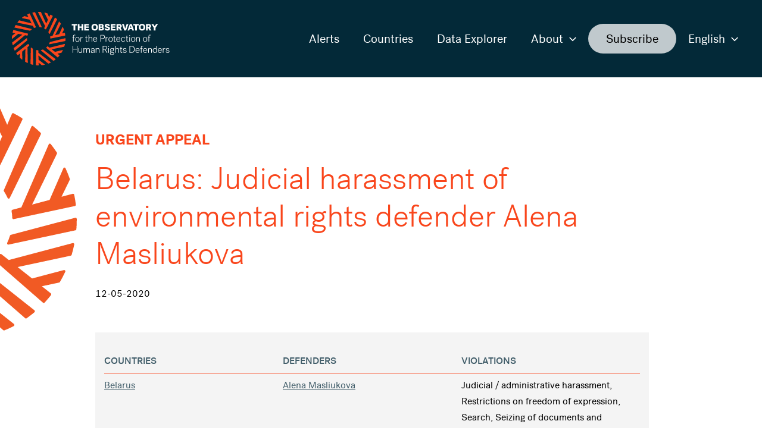

--- FILE ---
content_type: image/svg+xml
request_url: https://observatoryfordefenders.org/wp-content/themes/observatory/dist/logo-decoration.50438583.svg
body_size: 6720
content:
<svg width="605" height="635" fill="none" xmlns="http://www.w3.org/2000/svg"><path fill-rule="evenodd" clip-rule="evenodd" d="m362.66 192.883 10.333-23.814L293.254 4.955c-1.067-2.196.408-4.828 2.753-4.884 8.988-.197 17.962.014 26.88.661 1.166.085 2.205.845 2.697 1.97l59.624 138.212.021-.048 19.979-46.037-39.851-82.204c-1.222-2.505.884-5.419 3.511-4.8a288.433 288.433 0 0 1 28.2 8.206 3.262 3.262 0 0 1 1.924 1.815l19.848 45.58 12.65-29.17c.744-1.717 2.697-2.462 4.312-1.632a296.132 296.132 0 0 1 22.47 12.821c1.447.915 1.966 2.843 1.194 4.42l-24.76 50.707-13.328 27.29-22.161 45.374-12.106 24.784-3.764 7.712c-.899 1.83-3.146 2.365-4.733 1.14a131.242 131.242 0 0 0-14.549-9.668c-1.475-.845-2.107-2.717-1.405-4.321Zm21.965-50.638a.613.613 0 0 1 .035-.068l-4.712 10.863 4.677-10.795Zm25.364 95.857 30.644-70.65.014.014 11.502-26.53 31.459-72.494c.842-1.956 3.23-2.59 4.859-1.267a302.987 302.987 0 0 1 19.746 17.663c1.039 1.013 1.32 2.66.66 3.997l-83.239 170.477c-1.208 2.477-4.579 2.392-5.716-.127-.056-.127-.113-.25-.169-.373v-.001a140.686 140.686 0 0 0-9.494-17.472 3.443 3.443 0 0 1-.266-3.237Zm120.006-122.358-73.282 168.785-23.72 6.294c-1.629.436-2.626 2.097-2.331 3.828a142.218 142.218 0 0 1 1.811 18.015c.07 2.083 1.868 3.603 3.806 3.18l7.584-1.618 26.108-5.587 47.665-10.204 28.763-6.15 53.494-11.442c1.643-.352 2.752-1.971 2.542-3.716a331.031 331.031 0 0 0-4.34-26.515c-.379-1.858-2.163-2.998-3.918-2.533l-30.097 7.98-.024.006 22.102-45.212a3.51 3.51 0 0 0 .154-2.716 329.275 329.275 0 0 0-11.446-28.359c-1.18-2.561-4.648-2.519-5.772.071l-36.865 84.667-46.753 12.4-.01.003 66.354-135.872c.534-1.098.463-2.435-.211-3.448a312.44 312.44 0 0 0-16.263-22.631c-1.503-1.9-4.382-1.464-5.351.774Zm-2.907 216.076 73.788-19.563v.015c2.008-.521 3.988 1.055 3.988 3.222.042 9.134-.281 18.24-.983 27.304-.112 1.478-1.165 2.716-2.556 3.012L422.39 384.091c-2.599.562-4.663-2.252-3.483-4.743a142.551 142.551 0 0 0 7.401-19.169c.337-1.098 1.166-1.942 2.233-2.224l71.498-18.957 27.049-7.178Zm67.131 48.147-171.029 45.36a3.748 3.748 0 0 0-.075.021l-.009-.007-19.746-15.65c-1.32-1.056-3.174-.845-4.283.464a133.05 133.05 0 0 1-12.359 12.681c-1.517 1.365-1.531 3.8 0 5.137l6.179 5.39 20.533 17.916 37.441 32.666 22.625 19.731 41.079 35.832a3.103 3.103 0 0 0 4.34-.225 311.852 311.852 0 0 0 17.077-20.013c1.152-1.464.885-3.659-.562-4.813l-23.86-18.93-.017-.013 46.207-9.881a3.21 3.21 0 0 0 2.107-1.548 326.636 326.636 0 0 0 14.241-27.176c1.179-2.548-1.054-5.376-3.666-4.687l-85.059 22.518-38.599-30.61 142.042-30.4c1.152-.239 2.078-1.126 2.43-2.294a333.76 333.76 0 0 0 6.867-27.514c.492-2.421-1.629-4.546-3.918-3.941l.014-.014ZM492.02 480.004l-1.376-1.092.022.017.024.018.038.03 1.292 1.027Zm-59.996 32.525 59.645 47.302.028-.014c1.643 1.309 1.699 3.927.084 5.292a303.022 303.022 0 0 1-20.981 16.142c-1.18.831-2.739.732-3.835-.211L326.904 458.879c-2.05-1.787-1.236-5.249 1.376-5.826a125.73 125.73 0 0 0 18.974-5.813 3.049 3.049 0 0 1 3.019.45l59.435 47.148 22.316 17.691Zm-134.699-20.182.624 23.052a.615.615 0 0 0 .01-.14l-.618-22.617a5.233 5.233 0 0 0-.016-.295Zm.661 24.404.001.042 1.376 50.638v-.028l68.451 54.438c2.163 1.702 1.447 5.334-1.208 5.939a287.546 287.546 0 0 1-29.211 5.123 3.098 3.098 0 0 1-2.43-.76l-34.659-30.172.799 29.566c.042 1.915-1.433 3.491-3.244 3.463a284.15 284.15 0 0 1-25.462-1.563c-1.643-.168-2.893-1.66-2.865-3.405l.913-54.143.519-30.835.871-51.075.478-27.993.154-9.359c.042-2.097 1.868-3.617 3.834-3.208a126.84 126.84 0 0 0 17.106 2.308c1.643.098 2.963 1.491 3.005 3.223l.73 26.74.001.009 139.71 110.78v-.042c1.896 1.506 1.615 4.574-.52 5.686-.722.384-1.443.751-2.173 1.12l-.001.001-.536.272a299.505 299.505 0 0 1-22.078 10.049c-1.081.451-2.303.225-3.202-.549l-110.359-96.265Zm-60.88 1.436-2.163-79.363a3.38 3.38 0 0 0-1.53-2.744 130.208 130.208 0 0 1-16.123-12.09c-2.05-1.801-5.168-.31-5.21 2.491l-3.216 190.377c-.029 1.478.884 2.815 2.233 3.266a287.541 287.541 0 0 0 25.012 7.093c2.022.478 3.946-1.196 3.876-3.378l-2.078-76.379-.801-29.302v.029Zm-85.051-79.391 16.404-14.553-.009-.009-17.532 15.547-36.902 32.718 2.381 88.345c.071 2.843-3.075 4.518-5.182 2.717a307.724 307.724 0 0 1-21.95-20.745 3.436 3.436 0 0 1-.956-2.463l.737-45.71-20.722 18.378a3.105 3.105 0 0 1-4.592-.492A315.523 315.523 0 0 1 49 490.771c-.899-1.464-.576-3.42.744-4.49l40.04-32.285 23.215-18.719 38.537-31.089 21.08-17.001 7.71-6.221c1.587-1.28 3.848-.717 4.775 1.14l-.014.014a140.386 140.386 0 0 0 8.96 15.411c.955 1.422.73 3.35-.534 4.476l-19.769 17.533 4.714 182.189c.056 2.491-2.387 4.208-4.536 3.153a302.197 302.197 0 0 1-23.917-13.16c-.997-.605-1.601-1.745-1.587-2.969l2.5-147.466c.028-.957.435-1.872 1.137-2.491Zm18.075-99.728-58.325 51.722v.014l-21.249 18.845-54.772 48.569c-1.587 1.393-4.016.872-4.93-1.084-.14-.309-.284-.619-.427-.929a323.228 323.228 0 0 1-9.922-23.911c-.52-1.393-.085-2.984 1.039-3.885L165.046 312.68c2.121-1.717 5.168-.099 5.112 2.716-.14 6.868.197 13.793 1.053 20.703.141 1.112-.252 2.238-1.081 2.969Zm-24.541-62.048L13.693 394.097c-1.812 1.605-4.606.662-5.168-1.745a326.58 326.58 0 0 1-5.196-27.697 3.42 3.42 0 0 1 1.221-3.167l112.04-90.62-46.967-9.947-64.37 56.966c-2.065 1.844-5.267.296-5.253-2.547.07-10.316.632-20.604 1.657-30.822a3.449 3.449 0 0 1 1.25-2.322l34.82-28.057-.033-.006-27.02-5.729c-1.77-.365-2.908-2.209-2.486-4.053a334.028 334.028 0 0 1 6.91-25.671c.52-1.66 2.19-2.617 3.82-2.195l49.364 12.99 28.3 7.445 47.089 12.385 25.701 6.756 9.564 2.519c1.924.506 2.907 2.702 2.12 4.616a142.798 142.798 0 0 0-5.8 16.959c-.463 1.689-2.05 2.73-3.68 2.379l-25.869-5.489-.118-.025Zm74.229-73.61-175.72-46.218c-1.39-.366-2.85.281-3.553 1.576a328.624 328.624 0 0 0-11.91 24.01c-.87 1.956.254 4.264 2.276 4.701l70.824 15.002 27.175 5.757 74.603 15.805c1.067.225 2.162-.141 2.921-.972a132.718 132.718 0 0 1 14.563-13.792c2.107-1.703 1.405-5.193-1.165-5.869h-.014ZM79.868 102.501a3.118 3.118 0 0 1 3.147-.985v-.015l138.052 36.31-21.936-45.134-83.661-17.733c-2.64-.549-3.483-4.124-1.376-5.883a305.483 305.483 0 0 1 23.777-17.916 3.133 3.133 0 0 1 2.542-.436l43.944 11.554c-3.3-6.794-6.615-13.612-9.086-18.694l-.019-.04c-2.304-4.739-3.87-7.96-3.999-8.231-.997-2.083.323-3.969 1.475-4.56 1.152-.591 15.575-7.347 23.454-10.457 1.573-.62 3.342.169 4.03 1.773l49.056 113.59 4.677 10.837h-.042l14.788 34.256c.815 1.886-.196 4.053-2.092 4.602a127.784 127.784 0 0 0-16.207 5.925c-1.545.69-3.329.029-4.087-1.534l-11.802-24.286-169.956-36.076c-2.304-.479-3.357-3.35-1.924-5.306a312.056 312.056 0 0 1 17.246-21.561Zm229.691 76.632-34.169-70.299v-.014l-46.247-95.111c-.927-1.915.084-4.279 2.079-4.786a286.593 286.593 0 0 1 25.349-5.277c1.419-.225 2.809.577 3.399 1.942l75.107 173.925c1.096 2.519-1.053 5.249-3.623 4.616a126.158 126.158 0 0 0-19.325-3.209c-1.095-.084-2.064-.76-2.57-1.787Z" fill="#F15A24"/></svg>